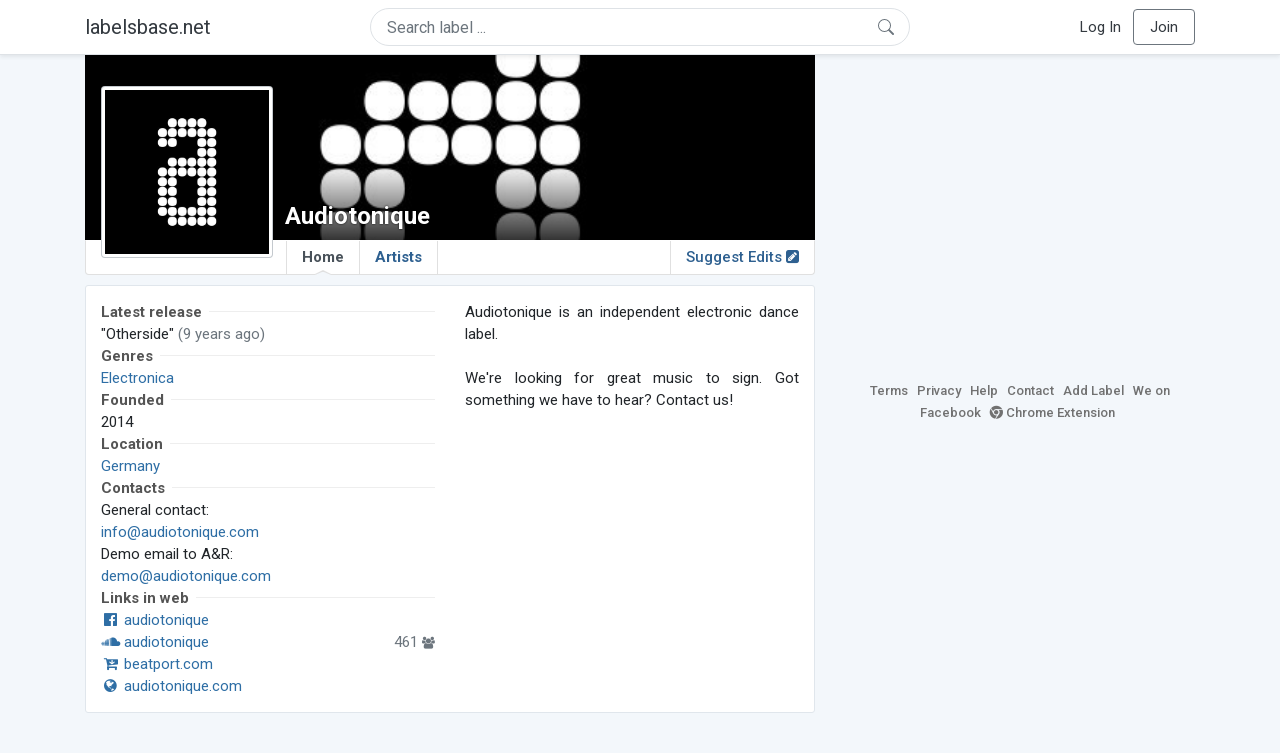

--- FILE ---
content_type: text/html; charset=UTF-8
request_url: https://labelsbase.net/audiotonique
body_size: 5142
content:
<!DOCTYPE html>
<html lang="en">
<head>
    <title>Audiotonique Demo Submission, Contacts, A&amp;R, Links &amp; More.</title>

    <meta http-equiv="Content-Type" content="text/html;charset=UTF-8">
    <meta name="viewport" content="width=device-width, initial-scale=1.0">
    <meta name="csrf-token" content="NpfogKjGuwgseUaCgzsME0jyI92KdoleNBD9eAyr">

                <meta name="description" content="Audiotonique is an independent electronic dance label.

We&#039;re looking for great music to sign. Got something we have to hear? Contact us!"/>
    
    <link rel="stylesheet" href="https://stackpath.bootstrapcdn.com/bootstrap/4.5.0/css/bootstrap.min.css"
          integrity="sha384-9aIt2nRpC12Uk9gS9baDl411NQApFmC26EwAOH8WgZl5MYYxFfc+NcPb1dKGj7Sk" crossorigin="anonymous">
    <link rel="stylesheet" href="https://maxcdn.bootstrapcdn.com/font-awesome/4.7.0/css/font-awesome.min.css">
    <link rel="stylesheet"
          href="https://fonts.googleapis.com/css?family=Roboto:300,400,500,700&subset=cyrillic&display=swap">
    <link rel="stylesheet" href="/css/style.css?v=1602005775"/>

    <link rel="icon" type="image/png" href="/favicon-16.png" sizes="16x16">
    <link rel="icon" type="image/png" href="/favicon-32.png" sizes="32x32">
    <link rel="icon" type="image/png" href="/favicon-96.png" sizes="96x96">

    <style>[wire\:loading] {display: none;}[wire\:offline] {display: none;}[wire\:dirty]:not(textarea):not(input):not(select) {display: none;}</style>

    </head>
<body>

<div class="side_menu">
    <div class="close_menu pointer" onclick="$('.side_menu').toggleClass('side_menu_toggle')">×</div>

            <a href="https://labelsbase.net/login"><i class="fa fa-sign-in fa-fw"></i> Log In</a>
        <a href="https://labelsbase.net/join"><i class="fa fa-user-plus fa-fw"></i> Join</a>
    </div>

<div class="bg-white border-bottom shadow-sm p-2 fixed-top">
    <div class="container">
        <div class="row row-fluid">
            <div class="col-lg-3 col-2 my-auto" id="nav-brand">
                <a class="navbar-brand p-0 text-dark d-none d-lg-inline-block" href="/">
                    labelsbase.net
                </a>
                <a class="text-dark d-inline-block d-lg-none" href="/">
                    <i class="fa fa-home" style="font-size: 23px;"></i>
                </a>
            </div>
            <div class="col-lg-6 col-md-8 col-8 my-auto" id="nav-search">
                                    <div wire:initial-data="{&quot;id&quot;:&quot;fetsolC0qiDqe1EEt8NM&quot;,&quot;name&quot;:&quot;search-dropdown&quot;,&quot;redirectTo&quot;:false,&quot;locale&quot;:&quot;en&quot;,&quot;events&quot;:[],&quot;eventQueue&quot;:[],&quot;dispatchQueue&quot;:[],&quot;data&quot;:{&quot;q&quot;:null},&quot;children&quot;:[],&quot;checksum&quot;:&quot;66fc373851e13c6f6ac822f6a4138056b2e46ce28abbda67e724405394553612&quot;}" wire:id="fetsolC0qiDqe1EEt8NM" class="position-relative">
    <form method="get" action="https://labelsbase.net">
        <div class="position-absolute"
             style="right: 1rem; top: 50%; width: 16px; height: 16px; transform: translateY(-50%);">

            <div class="">
                <div wire:loading.remove>
                    <svg width="16px" height="16px" style="vertical-align: baseline; fill: #6c757d;" viewBox="0 0 16 16"
                         xmlns="http://www.w3.org/2000/svg">
                        <path fill-rule="evenodd"
                              d="M10.442 10.442a1 1 0 0 1 1.415 0l3.85 3.85a1 1 0 0 1-1.414 1.415l-3.85-3.85a1 1 0 0 1 0-1.415z"/>
                        <path fill-rule="evenodd"
                              d="M6.5 12a5.5 5.5 0 1 0 0-11 5.5 5.5 0 0 0 0 11zM13 6.5a6.5 6.5 0 1 1-13 0 6.5 6.5 0 0 1 13 0z"/>
                    </svg>
                </div>
            </div>

            <div wire:loading>
                <div class="spinner-grow text-light" role="status"
                     style="vertical-align: unset; width: 16px; height: 16px;">
                </div>
            </div>

                    </div>

        <input class="form-control border px-3 rounded-pill "
               type="text"
               name="q"
               wire:model="q"
               value=""
               id="q"
               placeholder="Search label ..."
               autocomplete="off">

                                </form>
</div>                            </div>
            <div class="col-lg-3 col-2 my-auto text-right" id="nav-menu">
                <div class="text-dark d-inline-block d-lg-none bars-button pointer">☰</div>
                <div class="d-none d-lg-inline-block">
                                            <a class="text-dark" href="https://labelsbase.net/login">Log In</a>
                        <a class="text-dark ml-2 p-2 px-3 border border-secondary rounded" href="https://labelsbase.net/join">Join</a>
                                    </div>
            </div>
        </div>
    </div>
</div>

<div class="container">
        <div class="row row-fluid">
        <div class="col-lg-8">
            <div class="cover"
          style="background-image: url(https://d1fuks2cnuq5t9.cloudfront.net/i/Ic1n372WhOy8usm2GUUcsXAftO3lafBVRLlyAPe5.jpg);"
        >
            <div class="cover-grad"></div>
        <div style="position: absolute; left: 200px; bottom: 10px; width: calc(100% - 200px - 10px);"
         class="d-none d-md-block">
        <div style="position: relative;">
            <h1 class="label-name">Audiotonique</h1>

                    </div>
    </div>

    <div class="d-block d-md-none text-center" style="position: absolute; width: 100%; bottom: 0;">
        
                    <div class="center-block">
                <div style="display:inline-block; background-color: #ccc; padding: 1px; border-radius: 3px;">
                    <img src="https://d1fuks2cnuq5t9.cloudfront.net/i/Ic1n372WhOy8usm2GUUcsXAftO3lafBVRLlyAPe5.jpg" alt="Audiotonique logotype"
                         title="Audiotonique"
                         width="135"
                         height="135"
                         class="label-logotype">
                </div>
            </div>
        
        <div style="margin-top: 5px; margin-bottom: 5px;">
            <h1 class="label-name">Audiotonique</h1>
        </div>
    </div>
</div>

<ul class="tabs" style="position: relative;">
    
            <div style="position: absolute; left: 15px; margin-top: 0; top: -155px; background-color: #c4c9ce; padding: 1px; border-radius: 4px; z-index: 1;"
             class="d-none d-md-block">
            <img src="https://d1fuks2cnuq5t9.cloudfront.net/i/Ic1n372WhOy8usm2GUUcsXAftO3lafBVRLlyAPe5.jpg" alt="Audiotonique"
                 title="Audiotonique"
                 width="170"
                 height="170"
                 style="border: 3px solid #fff; border-radius: 3px;">
        </div>
    
            <li class="tab home d-none d-md-inline">
            <a href="https://labelsbase.net/audiotonique"
               class="tab  current ">
                Home
                                    <span class="ch-up"></span>
                            </a>
        </li>
        <li class="tab d-inline d-md-none">
            <a href="https://labelsbase.net/audiotonique"
               class="tab  current ">
                Home
                                    <span class="ch-up"></span>
                            </a>
        </li>
        <li class="tab">
            <a href="https://labelsbase.net/audiotonique/artists"
               class="tab "
               title="Audiotonique artists">
                Artists
                            </a>
        </li>

        <li class="tab-right">
            <a href="https://labelsbase.net/audiotonique/suggest-edits"
               class="tab-right ">
                Suggest Edits <i class="fa fa-pencil-square"></i>
                            </a>
        </li>
            </ul>
            
            <div class="block-content">
                <div class="row">
                    <div class="col-md-6">
                                                    <div class="line-title-block">
                                <div class="line-title-wrap">
                                    <span class="line-title-text">Latest release</span>
                                </div>
                            </div>

                            "Otherside"
                            <span class="text-muted">(9 years ago)</span>
                            <br>
                        
                        <div class="line-title-block">
                            <div class="line-title-wrap">
                                <span class="line-title-text">Genres</span>
                            </div>
                        </div>

                                                    <a href="/?g=Electronica"
                               title="More Electronica labels">Electronica</a>
                                                <br>

                        <div class="line-title-block">
                            <div class="line-title-wrap">
                                <span class="line-title-text">Founded</span>
                            </div>
                        </div>
                        2014
                        <br>


                        <div class="line-title-block">
                            <div class="line-title-wrap">
                                <span class="line-title-text">Location</span>
                            </div>
                        </div>

                        
                        <a href="/?c=Germany">Germany</a>
                        <br>

                                                    <div class="line-title-block">
                                <div class="line-title-wrap">
                                    <span class="line-title-text">Contacts</span>
                                </div>
                            </div>
                        
                                                    General contact:<br>

                            <a href="mailto:info@audiotonique.com"
                               onmousedown="ga('send', 'event', 'Contact Email', 'Click or Copy', 'Audiotonique', '2603')">info@audiotonique.com</a>
                            <br>
                        
                                                    Demo email to A&R:<br>

                            <a href="mailto:demo@audiotonique.com?subject=Demo%20for%20Audiotonique%20%28via%20labelsbase.net%29"
                               onmousedown="ga('send', 'event', 'Demo Email', 'Click or Copy', 'Audiotonique', '2603')"
                               title="Use private soundcloud links only!">demo@audiotonique.com</a>
                            <br>
                        
                        
                        
                        
                        
                                                    <div class="line-title-block">
                                <div class="line-title-wrap">
                                    <span class="line-title-text">Links in web</span>
                                </div>
                            </div>

                                                            <div>
                                    <a href="https://www.facebook.com/audiotonique/" title="Audiotonique at Facebook"
                                       onmousedown="ga('send', 'event', 'Ex.Link Facebook', 'Click or Copy', 'Audiotonique', '2603')"
                                       target="_blank" rel="noopener">
                                        <i class="fa fa-facebook-official fa-fw"></i>
                                        audiotonique
                                    </a>

                                    <br>
                                </div>
                            
                                                            <div>
                                    <a href="https://soundcloud.com/audiotonique" title="Audiotonique on SoundCloud"
                                       onmousedown="ga('send', 'event', 'Ex.Link SoundCloud', 'Click or Copy', 'Audiotonique', '2603')"
                                       target="_blank" rel="noopener">
                                        <i class="fa fa-soundcloud fa-fw"></i>
                                        audiotonique
                                    </a>

                                                                            <span class="text-muted pull-right">
                                    461
                                            <small><i class="fa fa-users"></i></small>
                            </span>
                                    
                                    <br>
                                </div>
                            
                                                            <div>
                                    <a href="https://www.beatport.com/label/audiotonique/43074"
                                       onmousedown="ga('send', 'event', 'Ex.Link Beatport', 'Click or Copy', 'Audiotonique', '2603')"
                                       target="_blank"
                                       rel="noopener">
                                        <i class="fa fa-cart-arrow-down fa-fw" aria-hidden="true"></i>
                                        beatport.com
                                    </a>
                                </div>
                            
                                                            <div>
                                    <a href="http://audiotonique.com" title="Audiotonique website"
                                       onmousedown="ga('send', 'event', 'Ex.Link Webpage', 'Click or Copy', 'Audiotonique', '2603')"
                                       target="_blank"
                                       rel="noopener">
                                        <i class="fa fa-globe fa-fw"></i>
                                        audiotonique.com
                                    </a>
                                </div>
                                                                        </div>

                    <div class="col-md-6">
                        <div class="text-justify text-description">
                            Audiotonique is an independent electronic dance label.<br />
<br />
We&#039;re looking for great music to sign. Got something we have to hear? Contact us!
                        </div>
                    </div>
                </div>
            </div>

            <small class="text-muted">This label has been contributed by the users of the website. If you are the owner of the label, you can pass a
                <a href="https://labelsbase.net/audiotonique/verify">verification procedure</a> to manage this page yourself. Read more about the procedure <a href="https://labelsbase.net/faq#verification"
                                                                                                                                                              target="_blank">here</a>.
            </small>
            <br>
            <br>
        </div>
        <div class="col-lg-4">
            <script async src="//pagead2.googlesyndication.com/pagead/js/adsbygoogle.js"></script>
            <ins class="adsbygoogle center-block mb-4"
                 style="display: block;"
                 data-ad-format="rectangle"
                 data-ad-client="ca-pub-6294412956577609"
                 data-ad-slot="3869879376"></ins>

            <div class="sb-footer mb-4">
    <a href="https://labelsbase.net/terms">Terms</a>
    <a href="https://labelsbase.net/privacy">Privacy</a>
    <a href="https://labelsbase.net/faq">Help</a>
    <a href="https://labelsbase.net/contact">Contact</a>
    <a href="https://labelsbase.net/add">Add Label</a>
    <a href="https://www.facebook.com/labelsbase/" target="_blank">We on Facebook</a>
    <a href="https://chrome.google.com/webstore/detail/labelsbasebeatport/hmnnmkppfllhndkjcpdiobhlkpkanace" target="_blank"><i class="fa fa-chrome" aria-hidden="true"></i> Chrome Extension</a>
</div>        </div>
    </div>
</div>

<script src="https://code.jquery.com/jquery-3.5.1.min.js"
        integrity="sha256-9/aliU8dGd2tb6OSsuzixeV4y/faTqgFtohetphbbj0=" crossorigin="anonymous"></script>
<script src="https://cdn.jsdelivr.net/npm/popper.js@1.16.0/dist/umd/popper.min.js"
        integrity="sha384-Q6E9RHvbIyZFJoft+2mJbHaEWldlvI9IOYy5n3zV9zzTtmI3UksdQRVvoxMfooAo"
        crossorigin="anonymous"></script>
<script src="https://stackpath.bootstrapcdn.com/bootstrap/4.5.0/js/bootstrap.min.js"
        integrity="sha384-OgVRvuATP1z7JjHLkuOU7Xw704+h835Lr+6QL9UvYjZE3Ipu6Tp75j7Bh/kR0JKI"
        crossorigin="anonymous"></script>

    <!-- Google.Analytics counter -->
    <script>
        (function (i, s, o, g, r, a, m) {
            i['GoogleAnalyticsObject'] = r;
            i[r] = i[r] || function () {
                (i[r].q = i[r].q || []).push(arguments)
            }, i[r].l = 1 * new Date();
            a = s.createElement(o),
                m = s.getElementsByTagName(o)[0];
            a.async = 1;
            a.src = g;
            m.parentNode.insertBefore(a, m)
        })(window, document, 'script', '//www.google-analytics.com/analytics.js', 'ga');
        ga('create', 'UA-53654791-1', 'auto');
        ga('send', 'pageview');
    </script>

    <script>
        $(document).ready(function () {
            $(".ads_desktop:hidden, .ads_mobile:hidden").remove();
            (adsbygoogle = window.adsbygoogle || []).push({});
        })
    </script>

    <script src="/livewire/livewire.js?id=d7d975b5d122717a1ee0" data-turbolinks-eval="false"></script><script data-turbolinks-eval="false">if (window.livewire) {console.warn('Livewire: It looks like Livewire\'s @livewireScripts JavaScript assets have already been loaded. Make sure you aren\'t loading them twice.')}window.livewire = new Livewire();window.livewire_app_url = '';window.livewire_token = 'NpfogKjGuwgseUaCgzsME0jyI92KdoleNBD9eAyr';/* Make Alpine wait until Livewire is finished rendering to do its thing. */window.deferLoadingAlpine = function (callback) {window.addEventListener('livewire:load', function () {callback();});};document.addEventListener("DOMContentLoaded", function () {window.livewire.start();});var firstTime = true;document.addEventListener("turbolinks:load", function() {/* We only want this handler to run AFTER the first load. */if(firstTime) {firstTime = false;return;}window.livewire.restart();});document.addEventListener("turbolinks:before-cache", function() {document.querySelectorAll('[wire\\:id]').forEach(function(el) {const component = el.__livewire;const dataObject = {data: component.data,events: component.events,children: component.children,checksum: component.checksum,locale: component.locale,name: component.name,errorBag: component.errorBag,redirectTo: component.redirectTo,};el.setAttribute('wire:initial-data', JSON.stringify(dataObject));});});</script>

<script>
    $('body').click(function () {
        $('.side_menu').removeClass('side_menu_toggle');
        $('#nav-brand, #nav-menu').removeClass('d-none d-md-block');
        $('#nav-search').removeClass('col-12');
    });

    $('.bars-button').click(function (e) {
        e.stopPropagation();
        $('.side_menu').toggleClass('side_menu_toggle');
    });

    $('#q')
        .focus(function (e) {
            e.stopPropagation();
            $('.side_menu').removeClass('side_menu_toggle');
            $('#nav-brand, #nav-menu').addClass('d-none d-md-block');
            $('#nav-search').addClass('col-12');
        })
        .click(function (e) {
            e.stopPropagation();
        });
</script>


</body>
</html>

--- FILE ---
content_type: text/html; charset=utf-8
request_url: https://www.google.com/recaptcha/api2/aframe
body_size: 265
content:
<!DOCTYPE HTML><html><head><meta http-equiv="content-type" content="text/html; charset=UTF-8"></head><body><script nonce="hoYegCD6sZuDYDalNkyuaw">/** Anti-fraud and anti-abuse applications only. See google.com/recaptcha */ try{var clients={'sodar':'https://pagead2.googlesyndication.com/pagead/sodar?'};window.addEventListener("message",function(a){try{if(a.source===window.parent){var b=JSON.parse(a.data);var c=clients[b['id']];if(c){var d=document.createElement('img');d.src=c+b['params']+'&rc='+(localStorage.getItem("rc::a")?sessionStorage.getItem("rc::b"):"");window.document.body.appendChild(d);sessionStorage.setItem("rc::e",parseInt(sessionStorage.getItem("rc::e")||0)+1);localStorage.setItem("rc::h",'1769020626840');}}}catch(b){}});window.parent.postMessage("_grecaptcha_ready", "*");}catch(b){}</script></body></html>